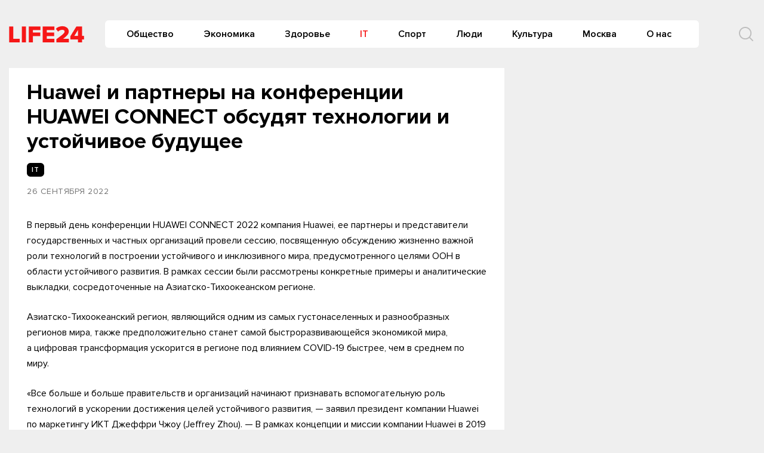

--- FILE ---
content_type: text/html
request_url: https://life-24.com/post/116898
body_size: 12240
content:
<!doctype html>
<html lang="ru-RU">
<head>
	<meta charset="UTF-8">
	<meta name="viewport" content="width=device-width, initial-scale=1">
	<link rel="profile" href="https://gmpg.org/xfn/11">
	<meta name='robots' content='index, follow, max-image-preview:large, max-snippet:-1, max-video-preview:-1' />
	<style>img:is([sizes="auto" i], [sizes^="auto," i]) { contain-intrinsic-size: 3000px 1500px }</style>
	
	<!-- This site is optimized with the Yoast SEO plugin v24.6 - https://yoast.com/wordpress/plugins/seo/ -->
	<title>Huawei и партнеры на конференции HUAWEI CONNECT обсудят технологии и устойчивое будущее - Life24</title>
	<link rel="canonical" href="https://life-24.com/post/116898" />
	<meta property="og:locale" content="ru_RU" />
	<meta property="og:type" content="article" />
	<meta property="og:title" content="Huawei и партнеры на конференции HUAWEI CONNECT обсудят технологии и устойчивое будущее - Life24" />
	<meta property="og:description" content="В первый день конференции HUAWEI CONNECT 2022 компания Huawei, ее партнеры и представители государственных и..." />
	<meta property="og:url" content="https://life-24.com/post/116898" />
	<meta property="og:site_name" content="Life24" />
	<meta property="article:published_time" content="2022-09-26T18:20:42+00:00" />
	<meta property="article:modified_time" content="2022-09-26T18:20:44+00:00" />
	<meta name="author" content="nat" />
	<meta name="twitter:card" content="summary_large_image" />
	<meta name="twitter:label1" content="Написано автором" />
	<meta name="twitter:data1" content="nat" />
	<script type="application/ld+json" class="yoast-schema-graph">{"@context":"https://schema.org","@graph":[{"@type":"Article","@id":"https://life-24.com/post/116898#article","isPartOf":{"@id":"https://life-24.com/post/116898"},"author":{"name":"nat","@id":"https://life-24.com/#/schema/person/17c848c2eeaaccaf746d7e6dcb12da6f"},"headline":"Huawei и партнеры на конференции HUAWEI CONNECT обсудят технологии и устойчивое будущее","datePublished":"2022-09-26T18:20:42+00:00","dateModified":"2022-09-26T18:20:44+00:00","mainEntityOfPage":{"@id":"https://life-24.com/post/116898"},"wordCount":664,"publisher":{"@id":"https://life-24.com/#organization"},"articleSection":["IT"],"inLanguage":"ru-RU"},{"@type":"WebPage","@id":"https://life-24.com/post/116898","url":"https://life-24.com/post/116898","name":"Huawei и партнеры на конференции HUAWEI CONNECT обсудят технологии и устойчивое будущее - Life24","isPartOf":{"@id":"https://life-24.com/#website"},"datePublished":"2022-09-26T18:20:42+00:00","dateModified":"2022-09-26T18:20:44+00:00","breadcrumb":{"@id":"https://life-24.com/post/116898#breadcrumb"},"inLanguage":"ru-RU","potentialAction":[{"@type":"ReadAction","target":["https://life-24.com/post/116898"]}]},{"@type":"BreadcrumbList","@id":"https://life-24.com/post/116898#breadcrumb","itemListElement":[{"@type":"ListItem","position":1,"name":"Главная страница","item":"https://life-24.com/"},{"@type":"ListItem","position":2,"name":"Новости","item":"https://life-24.com/mainnews"},{"@type":"ListItem","position":3,"name":"Huawei и партнеры на конференции HUAWEI CONNECT обсудят технологии и устойчивое будущее"}]},{"@type":"WebSite","@id":"https://life-24.com/#website","url":"https://life-24.com/","name":"Life24","description":"новости, события, аналитика","publisher":{"@id":"https://life-24.com/#organization"},"potentialAction":[{"@type":"SearchAction","target":{"@type":"EntryPoint","urlTemplate":"https://life-24.com/?s={search_term_string}"},"query-input":{"@type":"PropertyValueSpecification","valueRequired":true,"valueName":"search_term_string"}}],"inLanguage":"ru-RU"},{"@type":"Organization","@id":"https://life-24.com/#organization","name":"Life24","url":"https://life-24.com/","logo":{"@type":"ImageObject","inLanguage":"ru-RU","@id":"https://life-24.com/#/schema/logo/image/","url":"https://s3-eu-north-1.amazonaws.com/life-24/wp-content/2021/04/25003312/logo.png","contentUrl":"https://s3-eu-north-1.amazonaws.com/life-24/wp-content/2021/04/25003312/logo.png","width":126,"height":28,"caption":"Life24"},"image":{"@id":"https://life-24.com/#/schema/logo/image/"}},{"@type":"Person","@id":"https://life-24.com/#/schema/person/17c848c2eeaaccaf746d7e6dcb12da6f","name":"nat","image":{"@type":"ImageObject","inLanguage":"ru-RU","@id":"https://life-24.com/#/schema/person/image/","url":"https://secure.gravatar.com/avatar/d9f96660276eac3adc2d060f70f74e3e?s=96&d=mm&r=g","contentUrl":"https://secure.gravatar.com/avatar/d9f96660276eac3adc2d060f70f74e3e?s=96&d=mm&r=g","caption":"nat"},"url":"https://life-24.com/post/author/nat"}]}</script>
	<!-- / Yoast SEO plugin. -->


<link rel="alternate" type="application/rss+xml" title="Life24 &raquo; Лента" href="https://life-24.com/feed" />
<link rel="alternate" type="application/rss+xml" title="Life24 &raquo; Лента комментариев" href="https://life-24.com/comments/feed" />
<script type="text/javascript">
/* <![CDATA[ */
window._wpemojiSettings = {"baseUrl":"https:\/\/s.w.org\/images\/core\/emoji\/15.0.3\/72x72\/","ext":".png","svgUrl":"https:\/\/s.w.org\/images\/core\/emoji\/15.0.3\/svg\/","svgExt":".svg","source":{"concatemoji":"https:\/\/life-24.com\/wp-includes\/js\/wp-emoji-release.min.js?ver=e8bd317d1f17e23e7ac2d2d60d799937"}};
/*! This file is auto-generated */
!function(i,n){var o,s,e;function c(e){try{var t={supportTests:e,timestamp:(new Date).valueOf()};sessionStorage.setItem(o,JSON.stringify(t))}catch(e){}}function p(e,t,n){e.clearRect(0,0,e.canvas.width,e.canvas.height),e.fillText(t,0,0);var t=new Uint32Array(e.getImageData(0,0,e.canvas.width,e.canvas.height).data),r=(e.clearRect(0,0,e.canvas.width,e.canvas.height),e.fillText(n,0,0),new Uint32Array(e.getImageData(0,0,e.canvas.width,e.canvas.height).data));return t.every(function(e,t){return e===r[t]})}function u(e,t,n){switch(t){case"flag":return n(e,"\ud83c\udff3\ufe0f\u200d\u26a7\ufe0f","\ud83c\udff3\ufe0f\u200b\u26a7\ufe0f")?!1:!n(e,"\ud83c\uddfa\ud83c\uddf3","\ud83c\uddfa\u200b\ud83c\uddf3")&&!n(e,"\ud83c\udff4\udb40\udc67\udb40\udc62\udb40\udc65\udb40\udc6e\udb40\udc67\udb40\udc7f","\ud83c\udff4\u200b\udb40\udc67\u200b\udb40\udc62\u200b\udb40\udc65\u200b\udb40\udc6e\u200b\udb40\udc67\u200b\udb40\udc7f");case"emoji":return!n(e,"\ud83d\udc26\u200d\u2b1b","\ud83d\udc26\u200b\u2b1b")}return!1}function f(e,t,n){var r="undefined"!=typeof WorkerGlobalScope&&self instanceof WorkerGlobalScope?new OffscreenCanvas(300,150):i.createElement("canvas"),a=r.getContext("2d",{willReadFrequently:!0}),o=(a.textBaseline="top",a.font="600 32px Arial",{});return e.forEach(function(e){o[e]=t(a,e,n)}),o}function t(e){var t=i.createElement("script");t.src=e,t.defer=!0,i.head.appendChild(t)}"undefined"!=typeof Promise&&(o="wpEmojiSettingsSupports",s=["flag","emoji"],n.supports={everything:!0,everythingExceptFlag:!0},e=new Promise(function(e){i.addEventListener("DOMContentLoaded",e,{once:!0})}),new Promise(function(t){var n=function(){try{var e=JSON.parse(sessionStorage.getItem(o));if("object"==typeof e&&"number"==typeof e.timestamp&&(new Date).valueOf()<e.timestamp+604800&&"object"==typeof e.supportTests)return e.supportTests}catch(e){}return null}();if(!n){if("undefined"!=typeof Worker&&"undefined"!=typeof OffscreenCanvas&&"undefined"!=typeof URL&&URL.createObjectURL&&"undefined"!=typeof Blob)try{var e="postMessage("+f.toString()+"("+[JSON.stringify(s),u.toString(),p.toString()].join(",")+"));",r=new Blob([e],{type:"text/javascript"}),a=new Worker(URL.createObjectURL(r),{name:"wpTestEmojiSupports"});return void(a.onmessage=function(e){c(n=e.data),a.terminate(),t(n)})}catch(e){}c(n=f(s,u,p))}t(n)}).then(function(e){for(var t in e)n.supports[t]=e[t],n.supports.everything=n.supports.everything&&n.supports[t],"flag"!==t&&(n.supports.everythingExceptFlag=n.supports.everythingExceptFlag&&n.supports[t]);n.supports.everythingExceptFlag=n.supports.everythingExceptFlag&&!n.supports.flag,n.DOMReady=!1,n.readyCallback=function(){n.DOMReady=!0}}).then(function(){return e}).then(function(){var e;n.supports.everything||(n.readyCallback(),(e=n.source||{}).concatemoji?t(e.concatemoji):e.wpemoji&&e.twemoji&&(t(e.twemoji),t(e.wpemoji)))}))}((window,document),window._wpemojiSettings);
/* ]]> */
</script>
<style id='wp-emoji-styles-inline-css' type='text/css'>

	img.wp-smiley, img.emoji {
		display: inline !important;
		border: none !important;
		box-shadow: none !important;
		height: 1em !important;
		width: 1em !important;
		margin: 0 0.07em !important;
		vertical-align: -0.1em !important;
		background: none !important;
		padding: 0 !important;
	}
</style>
<link rel='stylesheet' id='wp-block-library-css' href='https://life-24.com/wp-includes/css/dist/block-library/style.min.css?ver=e8bd317d1f17e23e7ac2d2d60d799937' type='text/css' media='all' />
<style id='classic-theme-styles-inline-css' type='text/css'>
/*! This file is auto-generated */
.wp-block-button__link{color:#fff;background-color:#32373c;border-radius:9999px;box-shadow:none;text-decoration:none;padding:calc(.667em + 2px) calc(1.333em + 2px);font-size:1.125em}.wp-block-file__button{background:#32373c;color:#fff;text-decoration:none}
</style>
<style id='global-styles-inline-css' type='text/css'>
:root{--wp--preset--aspect-ratio--square: 1;--wp--preset--aspect-ratio--4-3: 4/3;--wp--preset--aspect-ratio--3-4: 3/4;--wp--preset--aspect-ratio--3-2: 3/2;--wp--preset--aspect-ratio--2-3: 2/3;--wp--preset--aspect-ratio--16-9: 16/9;--wp--preset--aspect-ratio--9-16: 9/16;--wp--preset--color--black: #000000;--wp--preset--color--cyan-bluish-gray: #abb8c3;--wp--preset--color--white: #ffffff;--wp--preset--color--pale-pink: #f78da7;--wp--preset--color--vivid-red: #cf2e2e;--wp--preset--color--luminous-vivid-orange: #ff6900;--wp--preset--color--luminous-vivid-amber: #fcb900;--wp--preset--color--light-green-cyan: #7bdcb5;--wp--preset--color--vivid-green-cyan: #00d084;--wp--preset--color--pale-cyan-blue: #8ed1fc;--wp--preset--color--vivid-cyan-blue: #0693e3;--wp--preset--color--vivid-purple: #9b51e0;--wp--preset--gradient--vivid-cyan-blue-to-vivid-purple: linear-gradient(135deg,rgba(6,147,227,1) 0%,rgb(155,81,224) 100%);--wp--preset--gradient--light-green-cyan-to-vivid-green-cyan: linear-gradient(135deg,rgb(122,220,180) 0%,rgb(0,208,130) 100%);--wp--preset--gradient--luminous-vivid-amber-to-luminous-vivid-orange: linear-gradient(135deg,rgba(252,185,0,1) 0%,rgba(255,105,0,1) 100%);--wp--preset--gradient--luminous-vivid-orange-to-vivid-red: linear-gradient(135deg,rgba(255,105,0,1) 0%,rgb(207,46,46) 100%);--wp--preset--gradient--very-light-gray-to-cyan-bluish-gray: linear-gradient(135deg,rgb(238,238,238) 0%,rgb(169,184,195) 100%);--wp--preset--gradient--cool-to-warm-spectrum: linear-gradient(135deg,rgb(74,234,220) 0%,rgb(151,120,209) 20%,rgb(207,42,186) 40%,rgb(238,44,130) 60%,rgb(251,105,98) 80%,rgb(254,248,76) 100%);--wp--preset--gradient--blush-light-purple: linear-gradient(135deg,rgb(255,206,236) 0%,rgb(152,150,240) 100%);--wp--preset--gradient--blush-bordeaux: linear-gradient(135deg,rgb(254,205,165) 0%,rgb(254,45,45) 50%,rgb(107,0,62) 100%);--wp--preset--gradient--luminous-dusk: linear-gradient(135deg,rgb(255,203,112) 0%,rgb(199,81,192) 50%,rgb(65,88,208) 100%);--wp--preset--gradient--pale-ocean: linear-gradient(135deg,rgb(255,245,203) 0%,rgb(182,227,212) 50%,rgb(51,167,181) 100%);--wp--preset--gradient--electric-grass: linear-gradient(135deg,rgb(202,248,128) 0%,rgb(113,206,126) 100%);--wp--preset--gradient--midnight: linear-gradient(135deg,rgb(2,3,129) 0%,rgb(40,116,252) 100%);--wp--preset--font-size--small: 13px;--wp--preset--font-size--medium: 20px;--wp--preset--font-size--large: 36px;--wp--preset--font-size--x-large: 42px;--wp--preset--spacing--20: 0.44rem;--wp--preset--spacing--30: 0.67rem;--wp--preset--spacing--40: 1rem;--wp--preset--spacing--50: 1.5rem;--wp--preset--spacing--60: 2.25rem;--wp--preset--spacing--70: 3.38rem;--wp--preset--spacing--80: 5.06rem;--wp--preset--shadow--natural: 6px 6px 9px rgba(0, 0, 0, 0.2);--wp--preset--shadow--deep: 12px 12px 50px rgba(0, 0, 0, 0.4);--wp--preset--shadow--sharp: 6px 6px 0px rgba(0, 0, 0, 0.2);--wp--preset--shadow--outlined: 6px 6px 0px -3px rgba(255, 255, 255, 1), 6px 6px rgba(0, 0, 0, 1);--wp--preset--shadow--crisp: 6px 6px 0px rgba(0, 0, 0, 1);}:where(.is-layout-flex){gap: 0.5em;}:where(.is-layout-grid){gap: 0.5em;}body .is-layout-flex{display: flex;}.is-layout-flex{flex-wrap: wrap;align-items: center;}.is-layout-flex > :is(*, div){margin: 0;}body .is-layout-grid{display: grid;}.is-layout-grid > :is(*, div){margin: 0;}:where(.wp-block-columns.is-layout-flex){gap: 2em;}:where(.wp-block-columns.is-layout-grid){gap: 2em;}:where(.wp-block-post-template.is-layout-flex){gap: 1.25em;}:where(.wp-block-post-template.is-layout-grid){gap: 1.25em;}.has-black-color{color: var(--wp--preset--color--black) !important;}.has-cyan-bluish-gray-color{color: var(--wp--preset--color--cyan-bluish-gray) !important;}.has-white-color{color: var(--wp--preset--color--white) !important;}.has-pale-pink-color{color: var(--wp--preset--color--pale-pink) !important;}.has-vivid-red-color{color: var(--wp--preset--color--vivid-red) !important;}.has-luminous-vivid-orange-color{color: var(--wp--preset--color--luminous-vivid-orange) !important;}.has-luminous-vivid-amber-color{color: var(--wp--preset--color--luminous-vivid-amber) !important;}.has-light-green-cyan-color{color: var(--wp--preset--color--light-green-cyan) !important;}.has-vivid-green-cyan-color{color: var(--wp--preset--color--vivid-green-cyan) !important;}.has-pale-cyan-blue-color{color: var(--wp--preset--color--pale-cyan-blue) !important;}.has-vivid-cyan-blue-color{color: var(--wp--preset--color--vivid-cyan-blue) !important;}.has-vivid-purple-color{color: var(--wp--preset--color--vivid-purple) !important;}.has-black-background-color{background-color: var(--wp--preset--color--black) !important;}.has-cyan-bluish-gray-background-color{background-color: var(--wp--preset--color--cyan-bluish-gray) !important;}.has-white-background-color{background-color: var(--wp--preset--color--white) !important;}.has-pale-pink-background-color{background-color: var(--wp--preset--color--pale-pink) !important;}.has-vivid-red-background-color{background-color: var(--wp--preset--color--vivid-red) !important;}.has-luminous-vivid-orange-background-color{background-color: var(--wp--preset--color--luminous-vivid-orange) !important;}.has-luminous-vivid-amber-background-color{background-color: var(--wp--preset--color--luminous-vivid-amber) !important;}.has-light-green-cyan-background-color{background-color: var(--wp--preset--color--light-green-cyan) !important;}.has-vivid-green-cyan-background-color{background-color: var(--wp--preset--color--vivid-green-cyan) !important;}.has-pale-cyan-blue-background-color{background-color: var(--wp--preset--color--pale-cyan-blue) !important;}.has-vivid-cyan-blue-background-color{background-color: var(--wp--preset--color--vivid-cyan-blue) !important;}.has-vivid-purple-background-color{background-color: var(--wp--preset--color--vivid-purple) !important;}.has-black-border-color{border-color: var(--wp--preset--color--black) !important;}.has-cyan-bluish-gray-border-color{border-color: var(--wp--preset--color--cyan-bluish-gray) !important;}.has-white-border-color{border-color: var(--wp--preset--color--white) !important;}.has-pale-pink-border-color{border-color: var(--wp--preset--color--pale-pink) !important;}.has-vivid-red-border-color{border-color: var(--wp--preset--color--vivid-red) !important;}.has-luminous-vivid-orange-border-color{border-color: var(--wp--preset--color--luminous-vivid-orange) !important;}.has-luminous-vivid-amber-border-color{border-color: var(--wp--preset--color--luminous-vivid-amber) !important;}.has-light-green-cyan-border-color{border-color: var(--wp--preset--color--light-green-cyan) !important;}.has-vivid-green-cyan-border-color{border-color: var(--wp--preset--color--vivid-green-cyan) !important;}.has-pale-cyan-blue-border-color{border-color: var(--wp--preset--color--pale-cyan-blue) !important;}.has-vivid-cyan-blue-border-color{border-color: var(--wp--preset--color--vivid-cyan-blue) !important;}.has-vivid-purple-border-color{border-color: var(--wp--preset--color--vivid-purple) !important;}.has-vivid-cyan-blue-to-vivid-purple-gradient-background{background: var(--wp--preset--gradient--vivid-cyan-blue-to-vivid-purple) !important;}.has-light-green-cyan-to-vivid-green-cyan-gradient-background{background: var(--wp--preset--gradient--light-green-cyan-to-vivid-green-cyan) !important;}.has-luminous-vivid-amber-to-luminous-vivid-orange-gradient-background{background: var(--wp--preset--gradient--luminous-vivid-amber-to-luminous-vivid-orange) !important;}.has-luminous-vivid-orange-to-vivid-red-gradient-background{background: var(--wp--preset--gradient--luminous-vivid-orange-to-vivid-red) !important;}.has-very-light-gray-to-cyan-bluish-gray-gradient-background{background: var(--wp--preset--gradient--very-light-gray-to-cyan-bluish-gray) !important;}.has-cool-to-warm-spectrum-gradient-background{background: var(--wp--preset--gradient--cool-to-warm-spectrum) !important;}.has-blush-light-purple-gradient-background{background: var(--wp--preset--gradient--blush-light-purple) !important;}.has-blush-bordeaux-gradient-background{background: var(--wp--preset--gradient--blush-bordeaux) !important;}.has-luminous-dusk-gradient-background{background: var(--wp--preset--gradient--luminous-dusk) !important;}.has-pale-ocean-gradient-background{background: var(--wp--preset--gradient--pale-ocean) !important;}.has-electric-grass-gradient-background{background: var(--wp--preset--gradient--electric-grass) !important;}.has-midnight-gradient-background{background: var(--wp--preset--gradient--midnight) !important;}.has-small-font-size{font-size: var(--wp--preset--font-size--small) !important;}.has-medium-font-size{font-size: var(--wp--preset--font-size--medium) !important;}.has-large-font-size{font-size: var(--wp--preset--font-size--large) !important;}.has-x-large-font-size{font-size: var(--wp--preset--font-size--x-large) !important;}
:where(.wp-block-post-template.is-layout-flex){gap: 1.25em;}:where(.wp-block-post-template.is-layout-grid){gap: 1.25em;}
:where(.wp-block-columns.is-layout-flex){gap: 2em;}:where(.wp-block-columns.is-layout-grid){gap: 2em;}
:root :where(.wp-block-pullquote){font-size: 1.5em;line-height: 1.6;}
</style>
<link rel='stylesheet' id='life24-style-css' href='https://life-24.com/wp-content/themes/life24/style.css?ver=1.6.5.7' type='text/css' media='all' />
<link rel='stylesheet' id='boo-grid-css' href='https://life-24.com/wp-content/themes/life24/bootstrap-grid.css?ver=e8bd317d1f17e23e7ac2d2d60d799937' type='text/css' media='all' />
<script type="text/javascript" src="https://life-24.com/wp-includes/js/jquery/jquery.min.js?ver=3.7.1" id="jquery-core-js"></script>
<script type="text/javascript" src="https://life-24.com/wp-includes/js/jquery/jquery-migrate.min.js?ver=3.4.1" id="jquery-migrate-js"></script>
<link rel="https://api.w.org/" href="https://life-24.com/wp-json/" /><link rel="alternate" title="JSON" type="application/json" href="https://life-24.com/wp-json/wp/v2/posts/116898" /><link rel="EditURI" type="application/rsd+xml" title="RSD" href="https://life-24.com/xmlrpc.php?rsd" />

<link rel='shortlink' href='https://life-24.com/?p=116898' />
<link rel="alternate" title="oEmbed (JSON)" type="application/json+oembed" href="https://life-24.com/wp-json/oembed/1.0/embed?url=https%3A%2F%2Flife-24.com%2Fpost%2F116898" />
<link rel="alternate" title="oEmbed (XML)" type="text/xml+oembed" href="https://life-24.com/wp-json/oembed/1.0/embed?url=https%3A%2F%2Flife-24.com%2Fpost%2F116898&#038;format=xml" />
<meta property="og:image" itemprop="image" content="https://life-24.com/wp-content/uploads/2018/01/life24_og.png">
<meta property="og:image:url" content="https://life-24.com/wp-content/uploads/2018/01/life24_og.png">
<meta property="og:image:secure_url" content="https://life-24.com/wp-content/uploads/2018/01/life24_og.png">
<meta property="twitter:image" content="https://life-24.com/wp-content/uploads/2018/01/life24_og.png">
<meta property="st:image" content="https://life-24.com/wp-content/uploads/2018/01/life24_og.png">
<link rel="image_src" href="https://life-24.com/wp-content/uploads/2018/01/life24_og.png">
<script type="text/javascript">
(function(url){
	if(/(?:Chrome\/26\.0\.1410\.63 Safari\/537\.31|WordfenceTestMonBot)/.test(navigator.userAgent)){ return; }
	var addEvent = function(evt, handler) {
		if (window.addEventListener) {
			document.addEventListener(evt, handler, false);
		} else if (window.attachEvent) {
			document.attachEvent('on' + evt, handler);
		}
	};
	var removeEvent = function(evt, handler) {
		if (window.removeEventListener) {
			document.removeEventListener(evt, handler, false);
		} else if (window.detachEvent) {
			document.detachEvent('on' + evt, handler);
		}
	};
	var evts = 'contextmenu dblclick drag dragend dragenter dragleave dragover dragstart drop keydown keypress keyup mousedown mousemove mouseout mouseover mouseup mousewheel scroll'.split(' ');
	var logHuman = function() {
		if (window.wfLogHumanRan) { return; }
		window.wfLogHumanRan = true;
		var wfscr = document.createElement('script');
		wfscr.type = 'text/javascript';
		wfscr.async = true;
		wfscr.src = url + '&r=' + Math.random();
		(document.getElementsByTagName('head')[0]||document.getElementsByTagName('body')[0]).appendChild(wfscr);
		for (var i = 0; i < evts.length; i++) {
			removeEvent(evts[i], logHuman);
		}
	};
	for (var i = 0; i < evts.length; i++) {
		addEvent(evts[i], logHuman);
	}
})('//life-24.com/?wordfence_lh=1&hid=6DEB7908FABBA2E0F22C6ADD15626312');
</script><link rel="icon" href="https://s3-eu-north-1.amazonaws.com/life-24/wp-content/2020/09/04134052/cropped-7B5c6g8Bi-8.jpg" sizes="32x32" />
<link rel="icon" href="https://s3-eu-north-1.amazonaws.com/life-24/wp-content/2020/09/04134052/cropped-7B5c6g8Bi-8.jpg" sizes="192x192" />
<link rel="apple-touch-icon" href="https://s3-eu-north-1.amazonaws.com/life-24/wp-content/2020/09/04134052/cropped-7B5c6g8Bi-8.jpg" />
<meta name="msapplication-TileImage" content="https://s3-eu-north-1.amazonaws.com/life-24/wp-content/2020/09/04134052/cropped-7B5c6g8Bi-8.jpg" />
	
</head>

<body class="post-template-default single single-post postid-116898 single-format-standard wp-custom-logo no-sidebar">
<div id="page" class="site">




<header id="masthead">
    <div class="container" style="position: relative;">
        <div class="d-flex justify-content-between align-items-center">
            
            <div class="col-auto px-0 mr-3">
                <a href="https://life-24.com/" class="custom-logo-link" rel="home"><img width="126" height="28" src="https://s3-eu-north-1.amazonaws.com/life-24/wp-content/2021/04/25003312/logo.png" class="custom-logo" alt="Life24" decoding="async" /></a>            </div>

                
            
            


            <div class="my-1 d-flex align-items-center justify-content-end w100-lg">
                <div class="d-lg-block d-none">
                    <nav id="site-navigation" class="main-navigation px-3">
                        <div class="menu-header-container"><ul id="primary-menu" class="d-flex flex-wrap justify-content-end"><li id="menu-item-76864" class="menu-item menu-item-type-taxonomy menu-item-object-category menu-item-76864"><a href="https://life-24.com/society">Общество</a></li>
<li id="menu-item-76882" class="menu-item menu-item-type-taxonomy menu-item-object-category menu-item-76882"><a href="https://life-24.com/economics">Экономика</a></li>
<li id="menu-item-132589" class="menu-item menu-item-type-taxonomy menu-item-object-category menu-item-132589"><a href="https://life-24.com/health">Здоровье</a></li>
<li id="menu-item-76863" class="menu-item menu-item-type-taxonomy menu-item-object-category current-post-ancestor current-menu-parent current-post-parent menu-item-76863"><a href="https://life-24.com/tech">IT</a></li>
<li id="menu-item-132585" class="menu-item menu-item-type-taxonomy menu-item-object-category menu-item-132585"><a href="https://life-24.com/sport">Спорт</a></li>
<li id="menu-item-132590" class="menu-item menu-item-type-taxonomy menu-item-object-category menu-item-132590"><a href="https://life-24.com/persons">Люди</a></li>
<li id="menu-item-132586" class="menu-item menu-item-type-taxonomy menu-item-object-category menu-item-132586"><a href="https://life-24.com/culture">Культура</a></li>
<li id="menu-item-132582" class="menu-item menu-item-type-taxonomy menu-item-object-category menu-item-132582"><a href="https://life-24.com/moscow">Москва</a></li>
<li id="menu-item-120486" class="menu-item menu-item-type-post_type menu-item-object-page menu-item-120486"><a href="https://life-24.com/about">О нас</a></li>
</ul></div>                    </nav>
                </div>
                <div class="d-flex align-items-center ml-5">
                	<div class="nav mr-3">
    	                <nav id="site-navigation" class="main-navigation">
    	                    <div class="d-block d-lg-none">
    	                        <div class="burger btn-open"><span></span></div>
    	                    </div>
    	                </nav>
    	            </div>

                    <div class="s-icon">
                        <svg  xmlns="http://www.w3.org/2000/svg" xmlns:xlink="http://www.w3.org/1999/xlink" x="30px" y="30px" viewBox="0 0 512 512" class="s-i" style="enable-background:new 0 0 512 512;" xml:space="preserve"><path d="M225.474,0C101.151,0,0,101.151,0,225.474c0,124.33,101.151,225.474,225.474,225.474c124.33,0,225.474-101.144,225.474-225.474C450.948,101.151,349.804,0,225.474,0z M225.474,409.323c-101.373,0-183.848-82.475-183.848-183.848S124.101,41.626,225.474,41.626s183.848,82.475,183.848,183.848S326.847,409.323,225.474,409.323z"/><path d="M505.902,476.472L386.574,357.144c-8.131-8.131-21.299-8.131-29.43,0c-8.131,8.124-8.131,21.306,0,29.43l119.328,119.328c4.065,4.065,9.387,6.098,14.715,6.098c5.321,0,10.649-2.033,14.715-6.098C514.033,497.778,514.033,484.596,505.902,476.472z"/></svg>

                        <svg xmlns="http://www.w3.org/2000/svg" x="0" y="0" viewBox="0 0 311 311.07733"  xml:space="preserve" class="c-i"><path xmlns="http://www.w3.org/2000/svg" d="m16.035156 311.078125c-4.097656 0-8.195312-1.558594-11.308594-4.695313-6.25-6.25-6.25-16.382812 0-22.632812l279.0625-279.0625c6.25-6.25 16.382813-6.25 22.632813 0s6.25 16.382812 0 22.636719l-279.058594 279.058593c-3.136719 3.117188-7.234375 4.695313-11.328125 4.695313zm0 0"  fill="#ff2e21"/><path xmlns="http://www.w3.org/2000/svg" d="m295.117188 311.078125c-4.097657 0-8.191407-1.558594-11.308594-4.695313l-279.082032-279.058593c-6.25-6.253907-6.25-16.386719 0-22.636719s16.382813-6.25 22.636719 0l279.058594 279.0625c6.25 6.25 6.25 16.382812 0 22.632812-3.136719 3.117188-7.230469 4.695313-11.304687 4.695313zm0 0"  fill="#ff2e21" /></svg>
                    </div>
                </div>
                <div class="search_panel">
                    <form role="search" method="get" id="searchform" class="searchform d-flex align-items-center" action="https://life-24.com/">
                            <input type="text" value="" name="s" id="s" placeholder="Найти новость..." required/>
                            <label for="searchsubmit" class="s-submit">
                                <svg  xmlns="http://www.w3.org/2000/svg" xmlns:xlink="http://www.w3.org/1999/xlink" x="30px" y="30px" viewBox="0 0 512 512" style="enable-background:new 0 0 512 512;" xml:space="preserve"><path fill="#f71717" d="M225.474,0C101.151,0,0,101.151,0,225.474c0,124.33,101.151,225.474,225.474,225.474c124.33,0,225.474-101.144,225.474-225.474C450.948,101.151,349.804,0,225.474,0z M225.474,409.323c-101.373,0-183.848-82.475-183.848-183.848S124.101,41.626,225.474,41.626s183.848,82.475,183.848,183.848S326.847,409.323,225.474,409.323z"/><path fill="#f71717" d="M505.902,476.472L386.574,357.144c-8.131-8.131-21.299-8.131-29.43,0c-8.131,8.124-8.131,21.306,0,29.43l119.328,119.328c4.065,4.065,9.387,6.098,14.715,6.098c5.321,0,10.649-2.033,14.715-6.098C514.033,497.778,514.033,484.596,505.902,476.472z"/></svg>
                                <input type="submit" id="searchsubmit" value="" />
                            </label>
                    </form>
                </div>
                </div>
            </div>
        </div>
    </div>


    <div class="container">
        <div class="nav">
            
            <div class="nav-menu d-block d-lg-none">
                <div class="menu-header-container"><ul id="primary-menu" class="menu"><li class="menu-item menu-item-type-taxonomy menu-item-object-category menu-item-76864"><a href="https://life-24.com/society">Общество</a></li>
<li class="menu-item menu-item-type-taxonomy menu-item-object-category menu-item-76882"><a href="https://life-24.com/economics">Экономика</a></li>
<li class="menu-item menu-item-type-taxonomy menu-item-object-category menu-item-132589"><a href="https://life-24.com/health">Здоровье</a></li>
<li class="menu-item menu-item-type-taxonomy menu-item-object-category current-post-ancestor current-menu-parent current-post-parent menu-item-76863"><a href="https://life-24.com/tech">IT</a></li>
<li class="menu-item menu-item-type-taxonomy menu-item-object-category menu-item-132585"><a href="https://life-24.com/sport">Спорт</a></li>
<li class="menu-item menu-item-type-taxonomy menu-item-object-category menu-item-132590"><a href="https://life-24.com/persons">Люди</a></li>
<li class="menu-item menu-item-type-taxonomy menu-item-object-category menu-item-132586"><a href="https://life-24.com/culture">Культура</a></li>
<li class="menu-item menu-item-type-taxonomy menu-item-object-category menu-item-132582"><a href="https://life-24.com/moscow">Москва</a></li>
<li class="menu-item menu-item-type-post_type menu-item-object-page menu-item-120486"><a href="https://life-24.com/about">О нас</a></li>
</ul></div>            </div>
        </div>
    </div>
</header>

<article class="container wrap_main">
    <div class="row">
        <div class="col-lg-8 col-md-8 mb-3">
            <div class="wrap_content">
                <h1 class="entry-title m-0">Huawei и партнеры на конференции HUAWEI CONNECT обсудят технологии и устойчивое будущее</h1>                <div class="cat-name cat-name-single">IT</div>                <div class="date">
                    26 сентября 2022                </div>
        		
<div class="caption"></div>

<div class="entry-content">
	
<p>В первый день конференции HUAWEI CONNECT 2022 компания Huawei, ее партнеры и представители государственных и частных организаций провели сессию, посвященную обсуждению жизненно важной роли технологий в построении устойчивого и инклюзивного мира, предусмотренного целями ООН в области устойчивого развития. В рамках сессии были рассмотрены конкретные примеры и аналитические выкладки, сосредоточенные на Азиатско-Тихоокеанском регионе.</p>



<p>Азиатско-Тихоокеанский регион, являющийся одним из самых густонаселенных и разнообразных регионов мира, также предположительно станет самой быстроразвивающейся экономикой мира, а&nbsp;цифровая трансформация ускорится в регионе под влиянием COVID-19 быстрее, чем в среднем по миру.&nbsp;</p>



<p>«Все больше и больше правительств и организаций начинают признавать вспомогательную роль технологий в ускорении достижения целей устойчивого развития, — заявил президент компании Huawei по маркетингу ИКТ Джеффри Чжоу (Jeffrey Zhou). — В рамках концепции и миссии компании Huawei в 2019 году мы запустили инициативу цифровой инклюзии&nbsp;TECH4ALL &nbsp;и реализуем вместе с нашими глобальными партнерами программы и проекты в различных странах».</p>



<p>За выступлением Чжоу последовало вступительное заявление Ричарда Махони (Richard Mahony), глобального вице-президента компании Informa Tech, отметившего, что традиционный метод поддержания устойчивого развития не работает и в настоящее время в качестве ускорителя необходимы технологические решения.</p>



<p>Далее докладчик ЮНЕСКО представил обзор 17 целей ООН в области устойчивого развития и подходов к их достижению к назначенному сроку в 2030 году. «В то время как реализация повестки дня в области устойчивого развития в принципе зависит от правительств, общеизвестный факт заключается в том, что она не будет реализована без частного сектора, — заявил директор отделения ЮНЕСКО в Джакарте (Индонезия) Мохамад Джелид (Mohamad Djelid). — Мы все должны сыграть свою роль в реализации амбициозной, но необходимой повестки дня в области устойчивого развития к 2030 году».</p>



<p>Одной из ключевых тем, обсуждавшихся в ходе сессии, была цифровая инклюзия. Несмотря на постепенное сокращение цифрового разрыва, Международный союз электросвязи (МСЭ) недавно сообщил, что 2,7 миллиарда человек в мире по-прежнему не имеют доступа к сети Интернет. Из-за отсутствия сетевого подключения, цифровых навыков, доступных по цене устройств или сочетания этих факторов, слишком большое число людей по-прежнему не в состоянии получить доступ к цифровым инструментам, необходимым в современном мире, в котором цифровые технологии играют все более важную роль. «Никто не должен оставаться без доступа, — заявил директор регионального отделения МСЭ в Азиатско-Тихоокеанском регионе Атсуко Окуда (Atsuko Okuda). Развитие цифровых технологий и ИКТ может ускорить достижение целей устойчивого развития».</p>



<p>Дэвид Лу (David Lu), президент отдела стратегии и маркетинга Huawei в Азиатско-Тихоокеанском регионе, представил информацию о последних достижениях и роли ИКТ в проектах TECH4ALL по всему миру, и особенно в Азиатско-Тихоокеанском регионе, включая проект «Цифровой автобус» (Digital Bus) в Таиланде, который обеспечивает доступ к средствам связи и обучение цифровым навыкам сельских детей, программу «Цифровая деревня» (Digital Village) в Индонезии, которая обеспечивает возможность подключения к Интернету по доступным ценам для сельских общин с помощью системы RuralStar, внедрение дистанционного медицинского обслуживания на базе 5G для сельских общин и решение по обеспечению доступности информации для пожилых людей в Таиланде. Г-н Лу отметил, что благодаря сотрудничеству между технологическими компаниями и глобальными организациями будущее Азиатско-Тихоокеанского региона будет светлым и устойчивым, что позволит достичь цели, заключающейся в том, чтобы никто не остался позади.</p>



<p>Еще одна ключевая тема заседания касалась того, как технологии могут способствовать сохранению природы. Шон Тэн (Shawn Tan), вице-президент Sunseap, ведущего поставщика комплексных решений в области экологически чистой энергетики, рассказал о том, как эта сингапурская компания планирует компенсировать 4000 тонн выбросов CO<sub>2</sub>&nbsp;в год с помощью своей инновационной плавучей солнечной электростанции. Это решение, в котором используется разработанная компанией Huawei интеллектуальная фотоэлектрическая система, внедряется у побережья Сингапура.</p>



<p>Продолжая тему защиты окружающей среды, Лесохозяйственная корпорация Саравака (Sarawak Forestry Corporation) в Малайзии совместно с инициативой TECH4ALL компании Huawei и в сотрудничестве с Управлением по мультимедийным технологиям Саравака, Департаментом лесного хозяйства Саравака и сетью Rainforest Connection приступила к осуществлению первого экспериментального проекта, целью которого является защита одного из старейших тропических лесов мира — лесов Саравака, возраст которых достигает 140 миллионов лет.</p>



<p>Совместно с более чем 40 партнерами по всему миру компания Huawei осуществляет более 45 проектов TECH4ALL, ориентированных на обеспечение равного и качественного образования, сохранение природы с помощью технологий, развитие инклюзивного здравоохранения и достижение сбалансированного развития.&nbsp;</p>
</div>                <div class="share_wrap">
                    <div class="text">Поделиться новостью</div>
                    <script src="https://yastatic.net/share2/share.js"></script>
                    <div class="ya-share2" data-curtain data-services="collections,vkontakte,facebook,odnoklassniki,messenger,telegram,twitter,viber,whatsapp,moimir"></div>
                </div>
            </div>
        </div>

        <div class="col-lg-4 col-md-4">
            
<aside class="widget-area">
	
	
</aside>
        </div>
    </div>
</article>



	    <div class="container rand_posts">
	    	<h2>Другие новости</h2>
	        <div class="row">
	            
	            		            		
<div class="load-more col-xl-4 col-sm-6">
    <div class="post-img">
                    <a href="https://life-24.com/post/146128" title="Россияне все чаще удостоверяют медиативные соглашения у нотариуса" class="d-block">
            <img width="300" height="300" src="https://s3-eu-north-1.amazonaws.com/life-24/wp-content/2025/11/05155743/i.webp" class="attachment-medium size-medium wp-post-image" alt="" decoding="async" loading="lazy" />            </a>
            </div>
    <div class="wrap_news d-flex flex-column">
        <div><a href="https://life-24.com/society" class="cat-name">Общество</a></div>        
        <div class="mt-auto">
            <h2 class="entry-title mb-0"><a href="https://life-24.com/post/146128" rel="bookmark">Россияне все чаще удостоверяют медиативные соглашения у нотариуса</a></h2>        </div>
    </div>
</div>	            		            		
<div class="load-more col-xl-4 col-sm-6">
    <div class="post-img">
                    <a href="https://life-24.com/post/146091" title="Мигрень: почему нельзя терпеть головную боль и при чем тут инсульт" class="d-block">
            <img width="300" height="225" src="https://s3-eu-north-1.amazonaws.com/life-24/wp-content/2025/11/01135511/i-2.webp" class="attachment-medium size-medium wp-post-image" alt="" decoding="async" loading="lazy" />            </a>
            </div>
    <div class="wrap_news d-flex flex-column">
        <div><a href="https://life-24.com/health" class="cat-name">Здоровье</a></div>        
        <div class="mt-auto">
            <h2 class="entry-title mb-0"><a href="https://life-24.com/post/146091" rel="bookmark">Мигрень: почему нельзя терпеть головную боль и при чем тут инсульт</a></h2>        </div>
    </div>
</div>	            		            		
<div class="load-more col-xl-4 col-sm-6">
    <div class="post-img">
                    <a href="https://life-24.com/post/146146" title="Перспективы взаимодействия креативной и цифровой экономик обсудили на Russian digital creative-2025 в Москве" class="d-block">
            <img width="300" height="200" src="https://s3-eu-north-1.amazonaws.com/life-24/wp-content/2025/11/06095543/photo_2025-11-03_17-04-56-3.jpg" class="attachment-medium size-medium wp-post-image" alt="" decoding="async" loading="lazy" />            </a>
            </div>
    <div class="wrap_news d-flex flex-column">
        <div><a href="https://life-24.com/economics" class="cat-name">Экономика</a></div>        
        <div class="mt-auto">
            <h2 class="entry-title mb-0"><a href="https://life-24.com/post/146146" rel="bookmark">Перспективы взаимодействия креативной и цифровой экономик обсудили на Russian digital creative-2025 в Москве</a></h2>        </div>
    </div>
</div>	            		            		            
	        </div>
	    </div>
	



<footer class="footer">
    <div class="container">
        <div class="d-flex align-items-center justify-content-between">
            <div class="mr-4">
                <a href="https://life-24.com/" class="custom-logo-link" rel="home"><img width="126" height="28" src="https://s3-eu-north-1.amazonaws.com/life-24/wp-content/2021/04/25003312/logo.png" class="custom-logo" alt="Life24" decoding="async" /></a>                <p class="m-0">© 2018-2025. <span class="name-site">Life24</span></p>
            </div>
            <div class="d-none d-md-block">
                <div class="menu-header-container"><ul id="primary-menu" class="d-flex flex-wrap justify-content-between m-0"><li class="menu-item menu-item-type-taxonomy menu-item-object-category menu-item-76864"><a href="https://life-24.com/society">Общество</a></li>
<li class="menu-item menu-item-type-taxonomy menu-item-object-category menu-item-76882"><a href="https://life-24.com/economics">Экономика</a></li>
<li class="menu-item menu-item-type-taxonomy menu-item-object-category menu-item-132589"><a href="https://life-24.com/health">Здоровье</a></li>
<li class="menu-item menu-item-type-taxonomy menu-item-object-category current-post-ancestor current-menu-parent current-post-parent menu-item-76863"><a href="https://life-24.com/tech">IT</a></li>
<li class="menu-item menu-item-type-taxonomy menu-item-object-category menu-item-132585"><a href="https://life-24.com/sport">Спорт</a></li>
<li class="menu-item menu-item-type-taxonomy menu-item-object-category menu-item-132590"><a href="https://life-24.com/persons">Люди</a></li>
<li class="menu-item menu-item-type-taxonomy menu-item-object-category menu-item-132586"><a href="https://life-24.com/culture">Культура</a></li>
<li class="menu-item menu-item-type-taxonomy menu-item-object-category menu-item-132582"><a href="https://life-24.com/moscow">Москва</a></li>
<li class="menu-item menu-item-type-post_type menu-item-object-page menu-item-120486"><a href="https://life-24.com/about">О нас</a></li>
</ul></div>            </div>
        </div>
    </div>
</footer>

</div>
<script type="text/javascript" src="https://life-24.com/wp-content/themes/life24/js/navigation.js?ver=20151215" id="life24-navigation-js"></script>
<script type="text/javascript" src="https://life-24.com/wp-content/themes/life24/js/custom.js?ver=e8bd317d1f17e23e7ac2d2d60d799937" id="custom-js"></script>
<script type="text/javascript" src="https://life-24.com/wp-content/themes/life24/js/skip-link-focus-fix.js?ver=20151215" id="life24-skip-link-focus-fix-js"></script>
<script type="text/javascript" id="artabr_lm_ajax-js-extra">
/* <![CDATA[ */
var mts_ajax_loadposts = {"startPage":"1","maxPages":"0","nextLink":"","i18n_loadmore":" \u041f\u043e\u043a\u0430\u0437\u0430\u0442\u044c \u0435\u0449\u0435","i18n_nomore":" \u0411\u043e\u043b\u044c\u0448\u0435 \u043d\u0435\u0442","i18n_loading":" \u0417\u0430\u0433\u0440\u0443\u0437\u043a\u0430..."};
/* ]]> */
</script>
<script type="text/javascript" src="https://life-24.com/wp-content/themes/life24/js/ajax.js?ver=e8bd317d1f17e23e7ac2d2d60d799937" id="artabr_lm_ajax-js"></script>
<script type="text/javascript" src="https://life-24.com/wp-content/themes/life24/js/history.js?ver=e8bd317d1f17e23e7ac2d2d60d799937" id="historyjs-js"></script>

</body>
</html>

<!--
Performance optimized by W3 Total Cache. Learn more: https://www.boldgrid.com/w3-total-cache/

Кэширование страницы с использованием Disk: Enhanced 

Served from: life-24.com @ 2025-11-20 16:46:01 by W3 Total Cache
-->